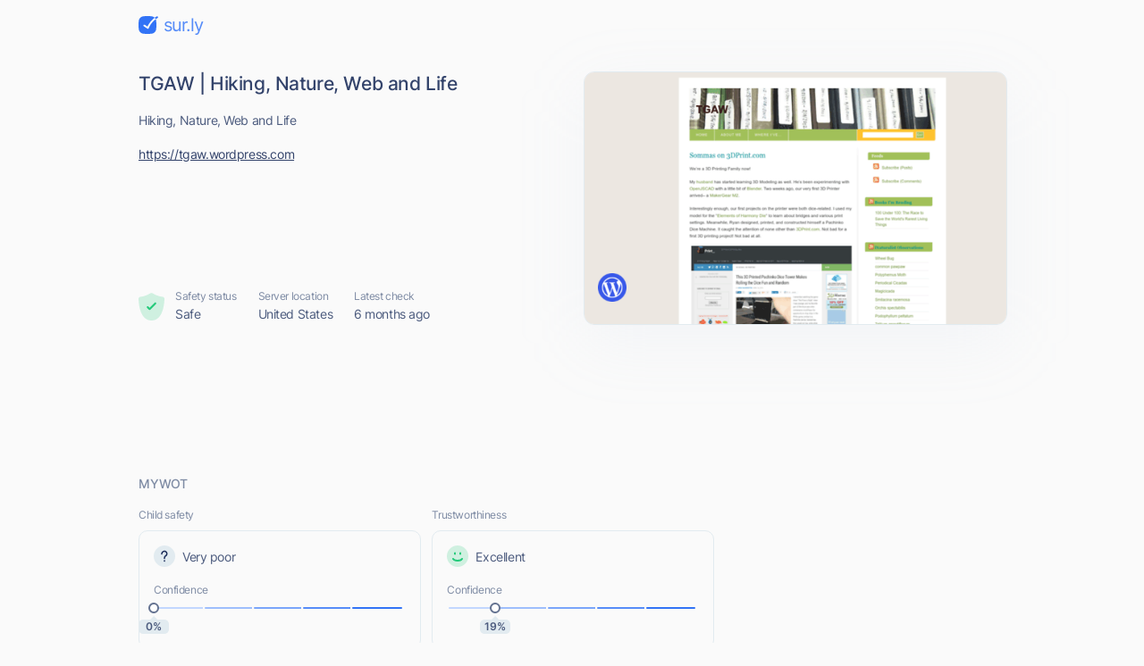

--- FILE ---
content_type: text/html; charset=utf-8
request_url: https://www.google.com/recaptcha/api2/aframe
body_size: 265
content:
<!DOCTYPE HTML><html><head><meta http-equiv="content-type" content="text/html; charset=UTF-8"></head><body><script nonce="VdBa-iPrA5tvTZsOXKrJCQ">/** Anti-fraud and anti-abuse applications only. See google.com/recaptcha */ try{var clients={'sodar':'https://pagead2.googlesyndication.com/pagead/sodar?'};window.addEventListener("message",function(a){try{if(a.source===window.parent){var b=JSON.parse(a.data);var c=clients[b['id']];if(c){var d=document.createElement('img');d.src=c+b['params']+'&rc='+(localStorage.getItem("rc::a")?sessionStorage.getItem("rc::b"):"");window.document.body.appendChild(d);sessionStorage.setItem("rc::e",parseInt(sessionStorage.getItem("rc::e")||0)+1);localStorage.setItem("rc::h",'1769393996604');}}}catch(b){}});window.parent.postMessage("_grecaptcha_ready", "*");}catch(b){}</script></body></html>

--- FILE ---
content_type: image/svg+xml
request_url: https://cdn.sur.ly/domain-redesign/assets/img/svg/malicious/inactive/mal-third.svg
body_size: 369
content:
<svg width="66" height="19" viewBox="0 0 66 19" fill="none" xmlns="http://www.w3.org/2000/svg">
<circle cx="8.10254" cy="9.5" r="7.5" stroke="#7E8BA4"/>
<path d="M8.10254 6.5V10.5M8.10254 12.5V13" stroke="#7E8BA4" stroke-linecap="round" stroke-linejoin="round"/>
<path d="M28.9037 6.86364H30.0969C30.0422 5.32741 28.6253 4.17898 26.6565 4.17898C24.7077 4.17898 23.1764 5.3125 23.1764 7.02273C23.1764 8.39489 24.1707 9.21023 25.7616 9.66761L27.0145 10.0256C28.0883 10.3239 29.0429 10.7017 29.0429 11.7159C29.0429 12.8295 27.969 13.5653 26.5571 13.5653C25.344 13.5653 24.2702 13.0284 24.1707 11.875H22.898C23.0173 13.5455 24.3696 14.679 26.5571 14.679C28.9037 14.679 30.2361 13.3864 30.2361 11.7358C30.2361 9.8267 28.4264 9.21023 27.3724 8.93182L26.3383 8.65341C25.5827 8.45455 24.3696 8.05682 24.3696 6.96307C24.3696 5.98864 25.2645 5.27273 26.6167 5.27273C27.8497 5.27273 28.7844 5.85938 28.9037 6.86364ZM32.1232 14.5H33.3562V10.7812H35.5835C37.9549 10.7812 39.0238 9.33949 39.0238 7.53977C39.0238 5.74006 37.9549 4.31818 35.5636 4.31818H32.1232V14.5ZM33.3562 9.6875V5.41193H35.5238C37.1793 5.41193 37.8107 6.31676 37.8107 7.53977C37.8107 8.76278 37.1793 9.6875 35.5437 9.6875H33.3562ZM40.2485 14.5L41.2726 11.6165H45.3891L46.4133 14.5H47.7059L43.9672 4.31818H42.6945L38.9559 14.5H40.2485ZM41.6604 10.5227L43.2911 5.92898H43.3707L45.0013 10.5227H41.6604ZM49.1518 4.31818V14.5H50.3052V6.7642H50.4047L53.5865 14.5H54.7001L57.8819 6.7642H57.9814V14.5H59.1348V4.31818H57.6632L54.203 12.7699H54.0836L50.6234 4.31818H49.1518Z" fill="#7E8BA4"/>
<path d="M22.1025 9.91619H60.3677V10.8707H22.1025V9.91619Z" fill="#7E8BA4"/>
</svg>
